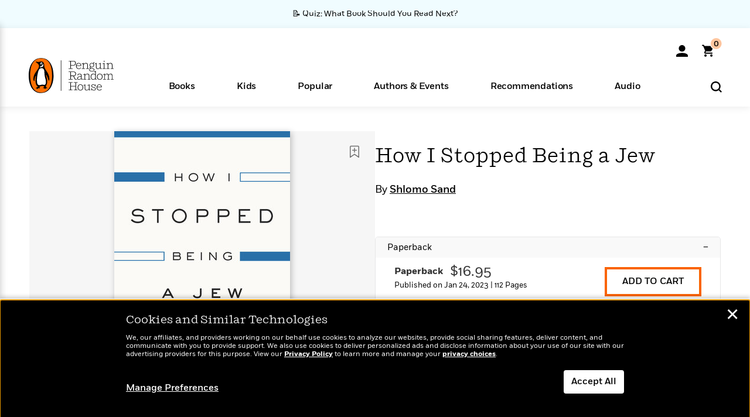

--- FILE ---
content_type: text/html; charset=UTF-8
request_url: https://www.penguinrandomhouse.com/ajax/nonce/?referer=https%3A%2F%2Fwww.penguinrandomhouse.com%2Fbooks%2F239420%2Fhow-i-stopped-being-a-jew-by-shlomo-sand%2F9781784782009%2F&w=6a0b037e-9a74-4643-8067-b5a9b62a335c
body_size: -132
content:
cdff5b31e9455cd0efc9bc051831ee912ce4e8ec38d1061ee786824f764b0fb8

--- FILE ---
content_type: text/html; charset=UTF-8
request_url: https://www.penguinrandomhouse.com/wp-admin/admin-ajax.php
body_size: -50
content:
{"isbns":[{"9781784782009":[{"450jpg":"https:\/\/images1.penguinrandomhouse.com\/cover\/\/9781784782009"},{"100gif":"https:\/\/images1.penguinrandomhouse.com\/cover\/100gif\/9781784782009"},{"200gif":"https:\/\/images1.penguinrandomhouse.com\/cover\/200gif\/9781784782009"},{"d":"https:\/\/images1.penguinrandomhouse.com\/cover\/d\/9781784782009"},{"m":"https:\/\/images1.penguinrandomhouse.com\/cover\/m\/9781784782009"},{"700jpg":"https:\/\/images1.penguinrandomhouse.com\/cover\/700jpg\/9781784782009"},{"g":"https:\/\/images1.penguinrandomhouse.com\/cover\/g\/9781784782009"},{"1330tif":"https:\/\/images1.penguinrandomhouse.com\/cover\/1330tif\/9781784782009"},{"tif":"https:\/\/images1.penguinrandomhouse.com\/cover\/tif\/9781784782009"},{"pdf":"https:\/\/images1.penguinrandomhouse.com\/cover\/pdf\/9781784782009"}]}],"clocktime":"Total execution time in seconds: 1.4649240970612"}


--- FILE ---
content_type: text/html; charset=UTF-8
request_url: https://www.penguinrandomhouse.com/ajaxc/get-affiliate-link/239420?affiliatesiteid=301
body_size: 1107
content:
{"message":"success","statusCode":0,"uniqueId":null,"workId":239420,"affiliateLinkResponses":[{"message":"success","statusCode":0,"affiliateData":[{"description":"Amazon","displayName":"Amazon","isbn":"9781781686157","linkUrl":"https:\/\/www.amazon.com\/gp\/product\/B00JNPFC4W?tag=randohouseinc7986-20","onSaleDate":"2014-10-07T00:00:00.000+00:00","retailerId":7,"siteId":301,"trackingCode":"randohouseinc7986-20"},{"description":"Apple","displayName":"Apple Books","isbn":"9781781686157","linkUrl":"https:\/\/goto.applebooks.apple\/9781781686157?at=11l3IH&ct=PRHEFFDF5A7F1--9781781686157","onSaleDate":"2014-10-07T00:00:00.000+00:00","retailerId":3,"siteId":301,"trackingCode":"PRHEFFDF5A7F1"},{"description":"B&N","displayName":"Barnes & Noble","isbn":"9781781686157","linkUrl":"https:\/\/barnesandnoble.sjv.io\/c\/128773\/1894547\/22009?subId1=PRHEFFDF5A7F1&u=https%3A%2F%2Fwww.barnesandnoble.com%2Fw%2F%3Fean%3D9781781686157","onSaleDate":"2014-10-07T00:00:00.000+00:00","retailerId":2,"siteId":301,"trackingCode":"PRHEFFDF5A7F1"},{"description":"Books A Million","displayName":"Books A Million","isbn":"9781781686157","linkUrl":"https:\/\/www.tkqlhce.com\/click-8373827-10747236?SID=PRHEFFDF5A7F1--9781781686157&url=https:\/\/www.booksamillion.com\/p\/9781781686157","onSaleDate":"2014-10-07T00:00:00.000+00:00","retailerId":5,"siteId":301,"trackingCode":"PRHEFFDF5A7F1"},{"description":"Google Play Store","displayName":"Google Play","isbn":"9781781686157","linkUrl":"https:\/\/play.google.com\/store\/books\/details?id=ISBN_9781781686157&PAffiliateID=1011ld4r&PCamRefID=PRHEFFDF5A7F1","onSaleDate":"2014-10-07T00:00:00.000+00:00","retailerId":22,"siteId":301,"trackingCode":"PRHEFFDF5A7F1"},{"description":"Kobo","displayName":"Kobo","isbn":"9781781686157","linkUrl":"https:\/\/click.linksynergy.com\/link?id=VD9*lkiWNd8&offerid=258185.12829781935712206&type=2&u1=PRHEFFDF5A7F1--9781781686157&murl=https%3A%2F%2Fwww.kobo.com%2Fsearch%3Fquery%3D9781781686157","onSaleDate":"2014-10-07T00:00:00.000+00:00","retailerId":1,"siteId":301,"trackingCode":"PRHEFFDF5A7F1"}],"authorName":"Shlomo Sand","bookTitle":"How I Stopped Being a Jew","categories":"Biography & Memoir, Historical Figure Biographies & Memoirs, History, Nonfiction, Religion, Religion & Philosophy, World History","format":"Ebook","isbn":"9781781686157","onSaleDate":"2014-10-07T00:00:00.000+00:00","uniqueId":"","currentDate":"2026-01-20T01:10:30.000+00:00"},{"message":"success","statusCode":0,"affiliateData":[{"description":"Amazon","displayName":"Amazon","isbn":"9781784782009","linkUrl":"https:\/\/www.amazon.com\/gp\/product\/1784782009?tag=randohouseinc7986-20","onSaleDate":"2023-01-24T00:00:00.000+00:00","retailerId":7,"siteId":301,"trackingCode":"randohouseinc7986-20"},{"description":"B&N","displayName":"Barnes & Noble","isbn":"9781784782009","linkUrl":"https:\/\/barnesandnoble.sjv.io\/c\/128773\/1894547\/22009?subId1=PRHEFFDF5A7F1&u=https%3A%2F%2Fwww.barnesandnoble.com%2Fw%2F%3Fean%3D9781784782009","onSaleDate":"2023-01-24T00:00:00.000+00:00","retailerId":2,"siteId":301,"trackingCode":"PRHEFFDF5A7F1"},{"description":"Books A Million","displayName":"Books A Million","isbn":"9781784782009","linkUrl":"https:\/\/www.tkqlhce.com\/click-8373827-10747236?SID=PRHEFFDF5A7F1--9781784782009&url=https:\/\/www.booksamillion.com\/p\/9781784782009","onSaleDate":"2023-01-24T00:00:00.000+00:00","retailerId":5,"siteId":301,"trackingCode":"PRHEFFDF5A7F1"},{"description":"Bookshop.org","displayName":"Bookshop.org","isbn":"9781784782009","linkUrl":"https:\/\/bookshop.org\/a\/2186\/9781784782009?prhc=PRHEFFDF5A7F1","onSaleDate":"2023-01-24T00:00:00.000+00:00","retailerId":29,"siteId":301,"trackingCode":"PRHEFFDF5A7F1"},{"description":"Hudson Booksellers","displayName":"Hudson Booksellers","isbn":"9781784782009","linkUrl":"https:\/\/www.hudsonbooksellers.com\/book\/9781784782009?utm_source=prh&utm_medium=affiliate&utm_term=301&utm_content=PRHEFFDF5A7F1--9781784782009&utm_campaign=9781784782009","onSaleDate":"2023-01-24T00:00:00.000+00:00","retailerId":25,"siteId":301,"trackingCode":"PRHEFFDF5A7F1"},{"description":"Powell's","displayName":"Powell's","isbn":"9781784782009","linkUrl":"https:\/\/www.powells.com\/book\/-9781784782009?utm_source=randomhouse&utm_campaign=randomhouse&utm_content=PRHEFFDF5A7F1--9781784782009","onSaleDate":"2023-01-24T00:00:00.000+00:00","retailerId":9,"siteId":301,"trackingCode":"PRHEFFDF5A7F1"},{"description":"Target","displayName":"Target","isbn":"9781784782009","linkUrl":"https:\/\/goto.target.com\/c\/128773\/81938\/2092?subId1=PRHEFFDF5A7F1--9781784782009&u=https%3A%2F%2Fwww.target.com%2Fs%3FsearchTerm%3D9781784782009","onSaleDate":"2023-01-24T00:00:00.000+00:00","retailerId":23,"siteId":301,"trackingCode":"PRHEFFDF5A7F1"},{"description":"Walmart","displayName":"Walmart","isbn":"9781784782009","linkUrl":"https:\/\/goto.walmart.com\/c\/128773\/565706\/9383?subId1=PRHEFFDF5A7F1&veh=aff&sourceid=imp_000011112222333344&u=https%3A%2F%2Fwww.walmart.com%2Fsearch%3Fquery%3D9781784782009","onSaleDate":"2023-01-24T00:00:00.000+00:00","retailerId":4,"siteId":301,"trackingCode":"PRHEFFDF5A7F1"}],"authorName":"Shlomo Sand","bookTitle":"How I Stopped Being a Jew","categories":"Biography & Memoir, Historical Figure Biographies & Memoirs, History, Nonfiction, Religion, Religion & Philosophy, World History","format":"Paperback","isbn":"9781784782009","onSaleDate":"2023-01-24T00:00:00.000+00:00","uniqueId":"","currentDate":"2026-01-20T01:10:30.115+00:00"}]}

--- FILE ---
content_type: application/x-javascript;charset=utf-8
request_url: https://scode.randomhouse.com/id?d_visid_ver=3.3.0&d_fieldgroup=A&mcorgid=683138055267EABE0A490D4C%40AdobeOrg&mid=92215635489152845333125974102493512230&ts=1768871427110
body_size: -41
content:
{"mid":"92215635489152845333125974102493512230"}